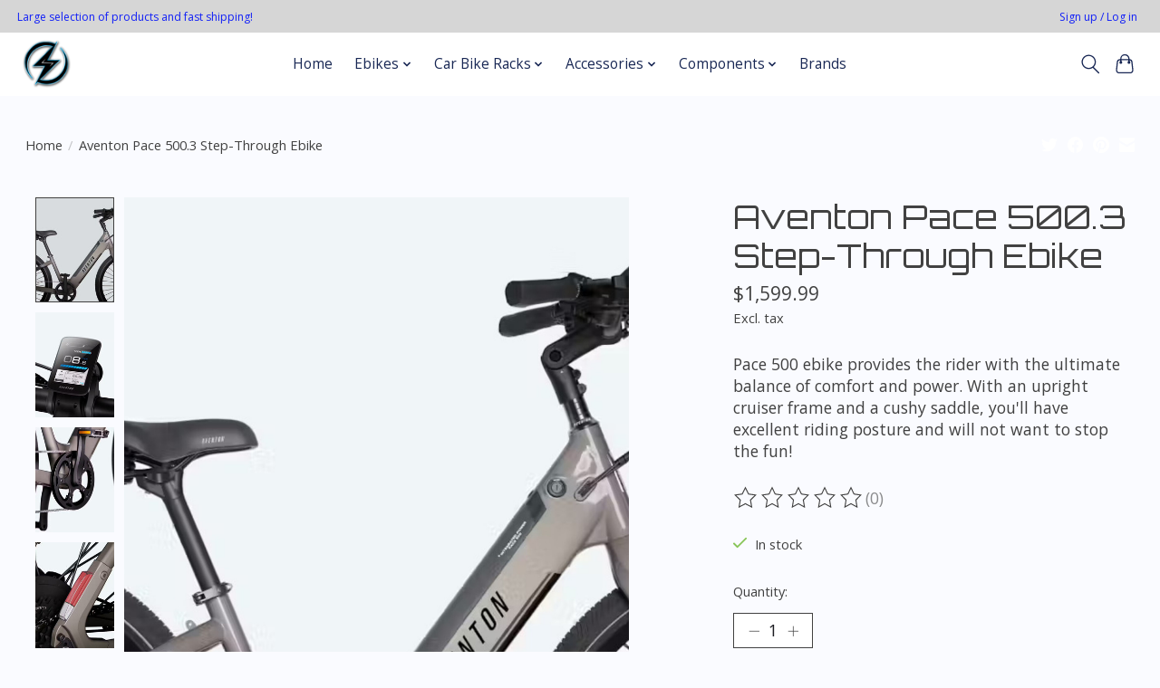

--- FILE ---
content_type: text/css; charset=UTF-8
request_url: https://cdn.shoplightspeed.com/shops/648870/themes/13296/assets/settings.css?2025101719081920210104183204
body_size: 238
content:
:root {
  --color-primary: #ffffff;
  --color-bg: #fafbff;
  --color-contrast-higher: #414141;
  --color-contrast-high: rgba(#414141, .75);
  --color-contrast-medium: rgba(#414141, .5);
  --color-contrast-lower: rgba(#414141, .15);
  --font-primary: Open Sans;
  --font-headings: Orbitron;
}
.color-contrast-medium {
  color: rgba(65, 65, 65, 0.5);
}
.color-contrast-low {
  color: rgba(65, 65, 65, 0.3);
}
.bg-contrast-lower, .bones__line, .s-tabs__list::after {
  background-color: rgba(65, 65, 65, 0.15);
}
.main-header__top-section {
  background-color: #d6d6d6;
  color: #1321f7;
}
.main-header__top-section .main-header__link, .main-header__top-section .main-header__link:hover {
  color: #1321f7;
}
.main-header__logo {
  height: 55px;
}
.main-header__mobile-content .main-header__logo {
  height: 41.25px;
}
.main-header__nav::before {
  height: calc(41.25px + (var(--space-xxs) *2));
}
.main-header--mobile .main-header__item:not(:last-child) {
  border-bottom: 1px solid rgba(24, 39, 84, 0.2);
}
.main-header--mobile .main-header__dropdown, .main-footer .border-top, .main-footer.border-top {
  border-top: 1px solid rgba(24, 39, 84, 0.2);
}
.btn--primary {
  background-color: #ffffff;
  color: #1d2f64;
}
.btn--primary:hover {
  background-color: rgba(255, 255, 255, 0.65);
}
.bundle__plus {
  background-color: #ffffff;
  color: #1d2f64;
}
body {
  background-color: #fafbff;
  color: #414141;
}
.bg {
  background-color: #fafbff;
}
.main-header:not(.main-header--transparent), .main-footer, .coming-soon {
  background-color: #ffffff;
  color: #182754;
  --color-bg: #ffffff;
}
.main-header__search-form.bg {
  background-color: #ffffff;
}
@media (min-width: 64rem) {
  .dropdown__menu, .main-header__dropdown {
    background-color: #fafbff;
  }
  .main-header__dropdown-link {
    color: #414141;
  }
}


--- FILE ---
content_type: text/javascript;charset=utf-8
request_url: https://www.ebikesc.com/services/stats/pageview.js?product=51263333&hash=d68b
body_size: -413
content:
// SEOshop 17-01-2026 08:08:58